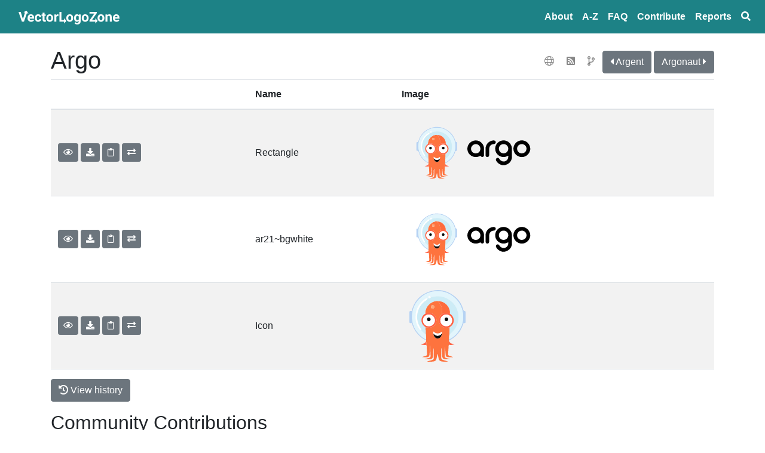

--- FILE ---
content_type: text/html; charset=utf-8
request_url: https://www.vectorlogo.zone/logos/argoprojio/
body_size: 5029
content:
<!DOCTYPE html>
<html lang="en">
<head>
	<meta charset="utf-8">
	<title>Argo SVG Vector Logos - Vector Logo Zone</title>
	<meta name="viewport" content="width=device-width, initial-scale=1.0">
	<!--<link href="/css/bootstrap.css" rel="stylesheet" type="text/css" />-->
	<link rel="stylesheet" href="/css/bootstrap.min.css" />
	<link href="/css/fontawesome-all.min.css" rel="stylesheet" type="text/css" />
	<meta name="theme-color" content="#2c3e50" />
	<noscript>
		<style>
			.scriptonly {
				display: none !important;
			}
		</style>
	</noscript>
	<style>

	/* faded border around logos in lists */
	.logo-container img {
		box-shadow: 0 0 5px #1d1d1d;
		border: solid #ccc 1px;
		margin: 6px;
	}

	.card-footer {
		background-color: inherit;
		border-top: 0;
	}

	.navbar-brand {
		font-weight: bold;
	}

	.nav-link {
		font-weight: bold;
	}
	.navbar-dark .navbar-nav .nav-link {
		color: white;
	}

	.navbar-logo { height:31px;margin-top:-8px;padding-top:8px;padding-right:8px; }

	h1 {
		margin-top: 21px;
	}

	/* optional padding on visual inventory */
	.padded { padding: 5px; }
	.maxsize { max-width: 120px; max-height: 120px; }
	.ar21 { height: 60px; width: 120px; }

	/* hide outline on a clicked tab */
	.nav-tabs > li.active > a, .nav-tabs > li.active > a:hover, .nav-tabs > li.active > a:focus {
		outline: 0;
	}

	/* external nav links on logo pages */
	.icon-link {
	color: #888;
	margin-top: 10px;
	margin-right: 5px;
	padding: 8px;
	}

	/* shareing buttons on logo pages */
	.sharelogo {
		margin: 6px;
		width: 32px;
	}

	/* search buttons */
	.searchlogo {
		margin: 6px;
		width: 32px;
	}

	/* seems like a Bootstrap bug (or incompatibility with FontAwesome) */
	.carousel-control { padding-top: 25%; }

	/* bootswatch ugliness */
	.alert-info a { color: white; text-decoration: underline; }

	/* share buttons need plain backgrounds */
	.btn-share {
	background-color: #fff;
	border-color: #ccc;
	border-width: 1px;
	padding: 4px 4px 0 4px;
	margin-left: 5px;
	}
	.preview-color {
		height: 30px;
		width: 45px;
		display: inline-block;
		border: 1px solid #a2a2a2;
		border-radius: 4px;
		vertical-align: middle;
		margin-left: 10px;
	}

	.social-footer {
		margin-left: 8px;
		margin-right: 8px;
		vertical-align:middle;
		width:20px;
	}
	.copy2tip { display: none; }

	a {
		/* WAVE doesn't like bootstrap default #007bff */
		color: #003bbf;
	}


	</style>
	<script src="/js/jquery-3.3.1.min.js"></script>
	<script src="/js/popper.min.js"></script>
	<script src="/js/bootstrap.min.js"></script>
	<script src="https://cdnjs.cloudflare.com/ajax/libs/clipboard.js/2.0.0/clipboard.min.js"></script>
	<script>
		$(document).ready(function() {
			if (ClipboardJS.isSupported()) {
				var clipboard = new ClipboardJS('.copy2cb');
				clipboard.on('success', function (e) {
					console.info('Trigger:', e.trigger);
					var tip = $(e.trigger).next().children().first();
					tip.show();
					window.setTimeout(function() { tip.hide(); }, 1000);
					e.clearSelection();
				});
			} else {
				$(".copy2cb").hide();
			}
		});
	</script>
	<link rel="next" href="../argentxyz/index.html" />
	<link rel="next" href="../argonautdev/index.html" />
	<link rel="canonical" href="https://www.vectorlogo.zone/logos/argoprojio/index.html" />
	<meta property="description" content="Vector logos for Argo in uniform sizes and layouts in the standard SVG file format" />
	<meta property="og:type" content="article" />
	<meta property="og:title" content="Argo SVG Vector Logos" />
	<meta property="og:description" content="Vector logos for Argo in uniform sizes and layouts in the standard SVG file format" />
	<meta property="og:image" content="https://www.vectorlogo.zone/logos/argoprojio/argoprojio-ar21.png" />
	<meta property="og:site_name" content="VectorLogoZone" />
	<meta name="twitter:card" content="summary_large_image" />
	<meta name="twitter:title" content="Argo SVG Vector Logos" />
	<meta name="twitter:description" content="Vector logos for Argo in uniform sizes and layouts in the standard SVG file format" />
	<meta name="twitter:image" content="https://www.vectorlogo.zone/logos/argoprojio/argoprojio-ar21.png" />
	<script type="application/ld+json">
	{
	  "@context": "http://schema.org",
	  "@type": "ImageObject",
	  "contentUrl": "https://www.vectorlogo.zone/logos/argoprojio/argoprojio-ar21.svg",
	  "description": "Vector (SVG) logo for Argo",
	  "name": "Argo SVG Logo"
	}
	</script><meta name="referrer" content="unsafe-url" />


</head>
<body>
<nav class="navbar navbar-expand-sm navbar-dark navbar-static-top d-print-none" style="background-color:#1d8286;">
    <div class="container-fluid">
        <a class="navbar-brand" href="/" title="Vector Logo Zone"><img src="/images/about/vlzlogo-white.svg" alt="Vector Logo Zone Logo" class="navbar-logo" /></a>
        <button class="navbar-toggler" type="button" data-toggle="collapse" data-target="#navbarSupportedContent" aria-controls="navbarSupportedContent" aria-expanded="false" aria-label="Toggle navigation">
            <span class="navbar-toggler-icon"></span>
        </button>
    </div>
    <div class="navbar-collapse collapse navbar-right" id="navbarSupportedContent">
        <ul class="navbar-nav mr-auto">
            <li class="nav-item"><a class="nav-link" href="/about.html">About</a></li>
            <li class="nav-item"><a class="nav-link" href="/logos/index.html">A&#8209;Z</a></li>
            <li class="nav-item"><a class="nav-link" href="/support/index.html">FAQ</a></li>
            <li class="nav-item"><a class="nav-link" href="https://github.com/VectorLogoZone/vectorlogozone/blob/main/CONTRIBUTING.md">Contribute</a></li>
            <li class="nav-item"><a class="nav-link" href="/report/index.html">Reports</a></li>
            <li class="nav-item"><a class="nav-link" href="/index.html" title="Search"><svg alt="search" style="width: 1em; height: 1em; vertical-align:-.125em;" aria-hidden="true" data-prefix="fas" data-icon="search" role="img" xmlns="http://www.w3.org/2000/svg" viewBox="0 0 512 512" data-fa-i2svg=""><path fill="currentColor" d="M505 442.7L405.3 343c-4.5-4.5-10.6-7-17-7H372c27.6-35.3 44-79.7 44-128C416 93.1 322.9 0 208 0S0 93.1 0 208s93.1 208 208 208c48.3 0 92.7-16.4 128-44v16.3c0 6.4 2.5 12.5 7 17l99.7 99.7c9.4 9.4 24.6 9.4 33.9 0l28.3-28.3c9.4-9.4 9.4-24.6.1-34zM208 336c-70.7 0-128-57.2-128-128 0-70.7 57.2-128 128-128 70.7 0 128 57.2 128 128 0 70.7-57.2 128-128 128z"></path></svg><span class="d-none">Search</span></a></li>
        </ul>
    </div><!--/.navbar-collapse -->
</nav>

	<div class="container">
		<div class="row">
			<div class="col"><div class="float-right icon-link-header" style="padding-top:20px;"><a title="Website" href="https://argoproj.github.io/?utm_source=vectorlogozone&utm_medium=referrer"><i class="fal fa-globe icon-link"></i></a><a title="blog" href="https://blog.argoproj.io/?utm_source=vectorlogozone&utm_medium=referrer"><i class="fas fa-rss-square icon-link"></i></i></a><a title="codehost" href="https://github.com/argoproj/argo?utm_source=vectorlogozone&utm_medium=referrer"><i class="far fa-code-branch icon-link"></i></i></a><a class="btn btn-secondary btn-xs" href="/logos/argentxyz/index.html" title="Argent Logos"><i class="fa fa-caret-left"></i><span class="d-none d-md-inline"> Argent</span></a>&nbsp;<a class="btn btn-secondary btn-xs" href="/logos/argonautdev/index.html" title="Argonaut Logos"><span class="d-none d-md-inline">Argonaut </span><i class="fa fa-caret-right"></i></a></div>
				<h1>Argo</h1>
				

			</div><!--/col-->
		</div><!--/row--><div class="row"><div class="col">
<table class="table table-striped border-bottom">
	<thead>
		<tr>
			<th class="d-none d-md-table-cell">&nbsp;</th>
			<th class="d-none d-sm-table-cell">Name</th>
			<th>Image</th>
		</tr>
	</thead>
	<tbody>

		<tr>
			<td class="d-none d-md-table-cell" style="white-space:nowrap;vertical-align:middle;">
				<a class="btn btn-secondary btn-sm" href="https://svg-viewer.fileformat.info/view.html?url=https://www.vectorlogo.zone/logos/argoprojio/argoprojio-ar21.svg&amp;zoom=max&amp;backUrl=https://www.vectorlogo.zone/logos/argoprojio/index.html&amp;backText=Return+to+VectorLogoZone" title="preview" rel="nofollow"><i class="far fa-eye"></i></a>
				<a class="btn btn-secondary btn-sm" download="argoprojio-ar21.svg" href="argoprojio-ar21.svg" title="Download"><i class="fa fa-download"></i></a>
				<button class="btn btn-secondary btn-sm copy2cb" data-clipboard-text="https://www.vectorlogo.zone/logos/argoprojio/argoprojio-ar21.svg" href="#" title="Copy URL to Clipboard" rel="nofollow"><i class="far fa-clipboard"></i></button>
				<div style="position:relative;display:inline-block;"><button class="btn btn-primary btn-sm copy2tip" style="position:absolute;left:0;right:0;">Copied to Clipboard</button>
				<a class="btn btn-secondary btn-sm" href="/util/convert_to_png.html?svg=/logos/argoprojio/argoprojio-ar21.svg" title="Convert to PNG" rel="nofollow"><i class="fa fa-exchange"></i></a>
				</div>
			</td>
			<td class="d-none d-sm-table-cell" style="white-space:nowrap;vertical-align:middle;">
				
					Rectangle
					
					
					
				
			
				
			
				
			
				
			
				
			
				
			
				
			
				
			
				
			
			
			
			
			</td>
			<td><a href="https://svg-viewer.fileformat.info/view.html?url=https://www.vectorlogo.zone/logos/argoprojio/argoprojio-ar21.svg&amp;zoom=max&amp;backUrl=https://www.vectorlogo.zone/logos/argoprojio/index.html&amp;backText=Return+to+VectorLogoZone" rel="nofollow"><img alt="Vector (.svg) logo for Argo: Rectangle" src="argoprojio-ar21.svg" style="height:120px;" /></a></td>
		</tr>

		<tr>
			<td class="d-none d-md-table-cell" style="white-space:nowrap;vertical-align:middle;">
				<a class="btn btn-secondary btn-sm" href="https://svg-viewer.fileformat.info/view.html?url=https://www.vectorlogo.zone/logos/argoprojio/argoprojio-ar21~bgwhite.svg&amp;zoom=max&amp;backUrl=https://www.vectorlogo.zone/logos/argoprojio/index.html&amp;backText=Return+to+VectorLogoZone" title="preview" rel="nofollow"><i class="far fa-eye"></i></a>
				<a class="btn btn-secondary btn-sm" download="argoprojio-ar21~bgwhite.svg" href="argoprojio-ar21~bgwhite.svg" title="Download"><i class="fa fa-download"></i></a>
				<button class="btn btn-secondary btn-sm copy2cb" data-clipboard-text="https://www.vectorlogo.zone/logos/argoprojio/argoprojio-ar21~bgwhite.svg" href="#" title="Copy URL to Clipboard" rel="nofollow"><i class="far fa-clipboard"></i></button>
				<div style="position:relative;display:inline-block;"><button class="btn btn-primary btn-sm copy2tip" style="position:absolute;left:0;right:0;">Copied to Clipboard</button>
				<a class="btn btn-secondary btn-sm" href="/util/convert_to_png.html?svg=/logos/argoprojio/argoprojio-ar21~bgwhite.svg" title="Convert to PNG" rel="nofollow"><i class="fa fa-exchange"></i></a>
				</div>
			</td>
			<td class="d-none d-sm-table-cell" style="white-space:nowrap;vertical-align:middle;">
				
			
				
			
				
			
				
			
				
			
				
			
				
			
				
			
				
			
			
				ar21~bgwhite
			
			
			
			</td>
			<td><a href="https://svg-viewer.fileformat.info/view.html?url=https://www.vectorlogo.zone/logos/argoprojio/argoprojio-ar21~bgwhite.svg&amp;zoom=max&amp;backUrl=https://www.vectorlogo.zone/logos/argoprojio/index.html&amp;backText=Return+to+VectorLogoZone" rel="nofollow"><img alt="Alternate image for Argo" src="argoprojio-ar21~bgwhite.svg" style="height:120px;" /></a></td>
		</tr>

		<tr>
			<td class="d-none d-md-table-cell" style="white-space:nowrap;vertical-align:middle;">
				<a class="btn btn-secondary btn-sm" href="https://svg-viewer.fileformat.info/view.html?url=https://www.vectorlogo.zone/logos/argoprojio/argoprojio-icon.svg&amp;zoom=max&amp;backUrl=https://www.vectorlogo.zone/logos/argoprojio/index.html&amp;backText=Return+to+VectorLogoZone" title="preview" rel="nofollow"><i class="far fa-eye"></i></a>
				<a class="btn btn-secondary btn-sm" download="argoprojio-icon.svg" href="argoprojio-icon.svg" title="Download"><i class="fa fa-download"></i></a>
				<button class="btn btn-secondary btn-sm copy2cb" data-clipboard-text="https://www.vectorlogo.zone/logos/argoprojio/argoprojio-icon.svg" href="#" title="Copy URL to Clipboard" rel="nofollow"><i class="far fa-clipboard"></i></button>
				<div style="position:relative;display:inline-block;"><button class="btn btn-primary btn-sm copy2tip" style="position:absolute;left:0;right:0;">Copied to Clipboard</button>
				<a class="btn btn-secondary btn-sm" href="/util/convert_to_png.html?svg=/logos/argoprojio/argoprojio-icon.svg" title="Convert to PNG" rel="nofollow"><i class="fa fa-exchange"></i></a>
				</div>
			</td>
			<td class="d-none d-sm-table-cell" style="white-space:nowrap;vertical-align:middle;">
				
			
				
					Icon
					
					
					
				
			
				
			
				
			
				
			
				
			
				
			
				
			
				
			
			
			
			
			</td>
			<td><a href="https://svg-viewer.fileformat.info/view.html?url=https://www.vectorlogo.zone/logos/argoprojio/argoprojio-icon.svg&amp;zoom=max&amp;backUrl=https://www.vectorlogo.zone/logos/argoprojio/index.html&amp;backText=Return+to+VectorLogoZone" rel="nofollow"><img alt="Vector (.svg) logo for Argo: Icon" src="argoprojio-icon.svg" style="height:120px;" /></a></td>
		</tr>

	</tbody>
</table>
<p>
	<a class="btn btn-secondary" href="https://github.com/VectorLogoZone/vectorlogozone/commits/main/www/logos/argoprojio">
		<i class="fa fa-history"></i>
		View history
	</a>
</p>
</div></div>
<div class="row">
			<div class="col-md-10 col-md-offset-1">
				<h2 class="scriptonly" id="uploadheader">Community Contributions</h2>
<div class="logo-container scriptonly" id="uploadresults">
    <img alt="loading..." src="/images/spinner.svg" style="height:64px;box-shadow:none;border:0;" class="align-content-center" />
</div>
<p class="scriptonly" id="uploadbutton"><a class="btn btn-outline-primary" href="https://upload.vectorlogo.zone/logos/argoprojio/index.html">Contribute a logo!</a></p>
<script>
    $(document).ready(function () {
        if (navigator && navigator.userAgent && navigator.userAgent.toUpperCase().indexOf('GOOGLEBOT') >= 0) {
            $("#uploadheader").remove();
            $("#uploadresults").remove();
            $("#uploadbutton").remove();
            return;
        } else {
            console.log(navigator.userAgent);
        }
        $.ajax({
            dataType: "jsonp",
            error: function (xhr, status, err) {
                var content = $("#uploadresults").empty();
                content.append($("<div>").addClass("alert").addClass("alert-danger").text(err));
                console.error("ERROR: " + status, err);
            },
            method: "GET",
            success: function (data, status, xhr) {
                console.log("data=" + JSON.stringify(data));
                var content = $("#uploadresults").empty();
                if (!data.success) {
                    content.append($("<div>").addClass("alert").addClass("alert-warning").text(data.message));
                }
                else {
                    for (var image of data.images) {
                        console.log(image);
                        content.append($("<a>").attr("href", image.url).append($("<img>").attr("src", image.src || image.image).css("max-width", "270px").css("height", "90px")));
                    }
                }
            },
            timeout: 15000,
            url: "https://upload.vectorlogo.zone/logos/argoprojio/pending.json"
        });
    });
</script>

			</div>
		</div>
		<div class="row">
			<div class="col-md-10 col-md-offset-1">
				<p>Find alternatives:
    <a href="https://logosear.ch/search.html?q=Argo"
       title="Search on Logo Search"><img alt="Logo Search logo" class="searchlogo" src="https://logosear.ch/favicon.svg" /></a>
    <a href="https://commons.wikimedia.org/w/index.php?search=Argo+filemime%3Asvg"
       title="Search on Wikimedia Commons"><img alt="Wikipedia logo" class="searchlogo" src="https://www.vectorlogo.zone/logos/wikipedia/wikipedia-tile.svg" /></a>
    <a href="https://www.google.com/search?tbm=isch&tbs=ift:svg&q=Argo"
       rel="nofollow"
       title="Search with Google Image Search"><img alt="Google logo" class="searchlogo" src="https://www.vectorlogo.zone/logos/google/google-tile.svg" /></a>
</p>

			</div>
		</div><div class="row">
			<div class="col-md-10 col-md-offset-1">
				<p>Share: 
    <a href="https://simpleshare.dev/go?site=facebook&amp;url=https%3A%2F%2Fwww.vectorlogo.zone%2Flogos%2Fargoprojio%2Findex.html&amp;text=Argo+Logo&amp;ga=UA-328425-25"
       rel="nofollow" title="share on facebook" c
    ><img alt="share on facebook" class="sharelogo" src="/logos/facebook/facebook-tile.svg" /></a>

    <a href="https://simpleshare.dev/go?site=twitter&amp;url=https%3A%2F%2Fwww.vectorlogo.zone%2Flogos%2Fargoprojio%2Findex.html&amp;text=Argo+Logo&amp;ga=UA-328425-25"
       rel="nofollow" title="share on twitter" c
    ><img alt="share on twitter" class="sharelogo" src="/logos/twitter/twitter-tile.svg" /></a>

    <a href="https://simpleshare.dev/go?site=pinterest&amp;url=https%3A%2F%2Fwww.vectorlogo.zone%2Flogos%2Fargoprojio%2Findex.html&amp;text=Argo+Logo&amp;ga=UA-328425-25"
       rel="nofollow" title="share on pinterest" c
    ><img alt="share on pinterest" class="sharelogo" src="/logos/pinterest/pinterest-tile.svg" /></a>

    <a href="https://simpleshare.dev/go?site=tumblr&amp;url=https%3A%2F%2Fwww.vectorlogo.zone%2Flogos%2Fargoprojio%2Findex.html&amp;text=Argo+Logo&amp;ga=UA-328425-25"
       rel="nofollow" title="share on tumblr" c
    ><img alt="share on tumblr" class="sharelogo" src="/logos/tumblr/tumblr-tile.svg" /></a>

    <a href="https://simpleshare.dev/go?site=reddit&amp;url=https%3A%2F%2Fwww.vectorlogo.zone%2Flogos%2Fargoprojio%2Findex.html&amp;text=Argo+Logo&amp;ga=UA-328425-25"
       rel="nofollow" title="share on reddit" c
    ><img alt="share on reddit" class="sharelogo" src="/logos/reddit/reddit-tile.svg" /></a>

</p>



			</div>
		</div><div class="row">
			<div class="col-md-10 col-md-offset-1">
				<script async src="//pagead2.googlesyndication.com/pagead/js/adsbygoogle.js"></script>
<!-- Responsive for VectorLogoZone -->
<ins class="adsbygoogle"
     style="display:block"
     data-ad-client="ca-pub-6975096118196151"
     data-ad-slot="1537213079"
     data-ad-format="auto"></ins>
<script>
    (adsbygoogle = window.adsbygoogle || []).push({});
</script>

			</div>
		</div><hr/><footer class="d-print-none">
	<p class="small text-muted text-center">
        Follow:
        <a href="https://logo-of-the-day.vectorlogo.zone/" title="Logo of the day"><img alt="Logo of the day" src="https://logo-of-the-day.vectorlogo.zone/favicon.svg" class="social-footer"/></a>
        <a href="https://www.github.com/VectorLogoZone/vectorlogozone" title="Fork VectorLogoZone on Github"><img alt="Github" src="/logos/github/github-tile.svg" class="social-footer"/></a>
        | <a href="https://validator.w3.org/check/referer">Validate HTML</a>
    </p>
</footer>
</div><!--/container--><!-- Google Analytics -->
<script>
    var dnt = navigator.doNotTrack || window.doNotTrack || navigator.msDoNotTrack;
    if (dnt != "1" && dnt != "yes") {
        (function(i,s,o,g,r,a,m){i['GoogleAnalyticsObject']=r;i[r]=i[r]||function(){
                (i[r].q=i[r].q||[]).push(arguments)},i[r].l=1*new Date();a=s.createElement(o),
            m=s.getElementsByTagName(o)[0];a.async=1;a.src=g;m.parentNode.insertBefore(a,m)
        })(window,document,'script','//www.google-analytics.com/analytics.js','ga');
        ga('create', 'UA-328425-25', 'auto');
        ga('set', 'anonymizeIp', true);
        ga('send', 'pageview');
    } else {
        console.debug("Respecting Do-Not-Track, not loading analytics. See https://www.paulfurley.com/google-analytics-dnt/");
    }
</script>
<!-- End Google Analytics --><!-- Cloudflare Pages Analytics --><script defer src='https://static.cloudflareinsights.com/beacon.min.js' data-cf-beacon='{"token": "0c2ef1f682f04b178b0587c07d7a92ab"}'></script><!-- Cloudflare Pages Analytics --><script defer src="https://static.cloudflareinsights.com/beacon.min.js/vcd15cbe7772f49c399c6a5babf22c1241717689176015" integrity="sha512-ZpsOmlRQV6y907TI0dKBHq9Md29nnaEIPlkf84rnaERnq6zvWvPUqr2ft8M1aS28oN72PdrCzSjY4U6VaAw1EQ==" data-cf-beacon='{"version":"2024.11.0","token":"63b0cd4b2ab74106b37ab0ad4c72c397","r":1,"server_timing":{"name":{"cfCacheStatus":true,"cfEdge":true,"cfExtPri":true,"cfL4":true,"cfOrigin":true,"cfSpeedBrain":true},"location_startswith":null}}' crossorigin="anonymous"></script>
</body>
</html>


--- FILE ---
content_type: text/html; charset=utf-8
request_url: https://www.google.com/recaptcha/api2/aframe
body_size: 265
content:
<!DOCTYPE HTML><html><head><meta http-equiv="content-type" content="text/html; charset=UTF-8"></head><body><script nonce="ttl3apNFn_P6Q0e3lPVR7A">/** Anti-fraud and anti-abuse applications only. See google.com/recaptcha */ try{var clients={'sodar':'https://pagead2.googlesyndication.com/pagead/sodar?'};window.addEventListener("message",function(a){try{if(a.source===window.parent){var b=JSON.parse(a.data);var c=clients[b['id']];if(c){var d=document.createElement('img');d.src=c+b['params']+'&rc='+(localStorage.getItem("rc::a")?sessionStorage.getItem("rc::b"):"");window.document.body.appendChild(d);sessionStorage.setItem("rc::e",parseInt(sessionStorage.getItem("rc::e")||0)+1);localStorage.setItem("rc::h",'1769013821950');}}}catch(b){}});window.parent.postMessage("_grecaptcha_ready", "*");}catch(b){}</script></body></html>

--- FILE ---
content_type: image/svg+xml
request_url: https://www.vectorlogo.zone/images/spinner.svg
body_size: -59
content:
<svg xmlns="http://www.w3.org/2000/svg" id="svg-zone-spinner" viewBox="0 0 50 50" width="100%" height="100%">
	<g stroke="black" stroke-width="2" stroke-linecap="round">
		<path opacity=".3" d="M29 18.071797 L33, 11.143594"/>
		<path opacity=".3"  d="M31.928203 21 L38.856406 17" />
		<path opacity=".3" d="M25 33 L25 41" />
		<path opacity=".3" d="M31.928203 29 L38.856406 33, "/>
		<path opacity=".3"  d="M29 31.928203 L33, 38.856406"/>
		<path opacity=".3" d="M33 25 L41 25" />
		<path opacity=".3"  d="M21 31.928203 L17, 38.856406"/>
		<path opacity=".44"  d="M18.071797 29 L11.143594 33" />
		<path opacity=".65" d="M17 25 L9 25" />
		<path opacity=".86"  d="M18.071797 21 L11.143594 17, "/>
		<path opacity=".93"  d="M21 18.071797 L17, 11.143594"/>
		<path opacity="1.0" d="M25 17 L25 9" />
		<animateTransform attributeType="xml"
						  attributeName="transform"
						  type="rotate"
						  values="0 25 25; 30 25 25; 60 25 25; 90 25 25; 120 25 25; 150 25 25; 180 25 25; 210 25 25; 240 25 25; 270 25 25; 300 25 25; 330 25 25"
						  calcMode="discrete"
						  dur="1.0s"
						  repeatCount="indefinite"/>
	</g>
</svg>


--- FILE ---
content_type: image/svg+xml
request_url: https://www.vectorlogo.zone/logos/github/github-tile.svg
body_size: -94
content:
<svg xmlns="http://www.w3.org/2000/svg" height="512" width="512"><rect width="512" height="512" fill="#171515" rx="15%"/><path fill="#fff" d="M119 255c17 30 49 48 102 53-8 6-17 17-18 30-10 6-29 8-44 3-21-7-29-48-61-42-7 1-6 6 0 10 10 6 21 16 26 30 12 31 37 39 77 33v45c0 14-20 18-20 25 0 3 7 3 12 3 10 0 32-9 32-23 0-12 0-52 1-59 0-15 8-20 8-20s1 82-2 92c-4 13-10 11-10 17 0 9 26 2 35-17 7-15 4-95 3-94h7s0 37 1 53c0 17-1 39 9 50 7 7 29 19 29 8 0-6-12-12-12-29v-79c10 0 8 26 8 26l1 48s-2 18 19 25c8 3 24 3 25-1s-20-11-20-25v-49c0-36-5-49-22-60 53-5 86-18 102-53 10-20 12-44 12-62 0-50-24-67-29-76 7-38-1-55-5-60-14-5-48 12-66 24-30-9-94-8-118 2-44-31-67-26-67-26s-15 27-4 66c-15 18-25 31-26 65 0 27 3 44 15 67z"/></svg>

--- FILE ---
content_type: image/svg+xml
request_url: https://www.vectorlogo.zone/logos/argoprojio/argoprojio-ar21.svg
body_size: 4040
content:
<svg xmlns="http://www.w3.org/2000/svg" viewBox="9.28 -8.28 120 60" width="120" height="60"><path d="M96.342 11.566c-3.05-.754-6.154.495-7.76 3.118-1.585 2.6-1.278 5.98.74 8.225 2.138 2.378 5.37 3.03 8.273 1.677.28-.13.514-.418.88-.293.077 1.494-.12 2.316-.76 3.15-1.744 2.282-4.963 2.047-6.6-.485-.644-.994-1.38-1.263-2.2-.807-.87.485-1.033 1.34-.432 2.383.86 1.5 2.123 2.522 3.733 3.132l.677.27c.495.192 2.018.24 2.724.1.432-.077.6-.173.898-.255 2.94-.88 5-3.47 5.073-6.538l-.005-7.192a6.97 6.97 0 0 0-5.241-6.495zm-5.717 6.75c-.005-2.152 1.782-3.915 3.963-3.906 2.138.01 3.886 1.72 3.92 3.834.034 2.157-1.734 3.954-3.9 3.968-2.186.01-3.973-1.74-3.983-3.896zm25.9-2.07c-1.057-3.267-4.3-5.342-7.638-4.852-3.464.5-6.015 3.372-6.077 6.817-.058 3.377 2.373 6.308 5.78 6.96 3.3.634 6.678-1.312 7.85-4.506.115-.322.394-1 .428-1.494.048-.77.038-1.456-.086-2.032-.096-.418-.163-.605-.255-.894zm-6.73 5.967c-2.138-.01-3.882-1.72-3.92-3.843-.038-2.157 1.73-3.944 3.915-3.954s3.983 1.74 3.983 3.896-1.787 3.906-3.978 3.9zm-31.737-5.4c-.918-4.055-4.886-6.34-8.815-5.112-3.95 1.24-5.995 5.525-4.44 9.305 1.504 3.66 6.058 5.337 9.647 3.545.423-.2.74-.52 1.148.115.36.557 1 .74 1.672.466.663-.27.95-.773.946-1.47v-3.238c-.062-1.038.13-2.34-.16-3.613zm-6.788 5.4c-2.24-.03-3.997-1.773-3.935-3.9.058-2.114 1.902-3.886 4.03-3.877 2.143.01 3.843 1.806 3.814 4.026-.024 2.186-1.686 3.78-3.9 3.752z"/><path d="M88.022 12.762c-.077-1.004-.922-1.518-2.234-1.374-3.147.35-5.597 2.6-6.197 5.717-.23 1.2-.053 2.426-.106 3.435v2.854c.01 1.215.548 1.888 1.508 1.898s1.547-.668 1.56-1.864l.01-5.078c.03-2.114 1.494-3.795 3.584-3.882 1.24-.053 1.936-.874 1.874-1.705z" fill="#010101"/><g fill="#fefefe"><path d="M36.3 35.195c.004 0 .007.01.007.034l.01.466.07-.362c-.02-.228-.198-.112-.1-.138z"/><path d="M46.078 22.44z"/><path d="M39.912 6.78z"/></g><path d="M45.153 38.228l.1-1.626c.15-1.182.007-2.4.317-3.558.153-.604-.336-1.313.3-1.843l-.157-.515c-.175-.3-.086-.574.02-.858-.01-1.037 0-2.074.186-3.1l.172-4.278c-3.062 1.388-5.934-.57-6.423-2.92-.32-1.544-.15-3.003 1.056-4.18.2-.198.373-.425.56-.642.492-2.95.15-5.658-2.372-7.77.377-.216.716-.093 1.022-.15-3.092-.78-6.844 1.335-8.086 4.565-.373.97-.574 1.97-.5 3 3.066-1.42 5.815.276 6.572 2.86.787 2.7-1.3 5.535-4.095 5.576-.813.01-1.585-.123-2.354-.35l.172 4.454c.108.974.224 1.943.175 2.924l.022.694-.022.463c.228.932.276 1.9.347 2.846a.53.53 0 0 1-.015-.075l.015.075.235 4.87c.048.67-.194 1.007-.813 1.18l-2.175.683c.97.134 1.925.15 2.88.127 1.033-.022 1.503-.48 1.604-1.507l.18-1.958.2-3.55h.145v3.376l.06 1.537c.15 2.383.22 2.368-2.156 2.85-.056.01-.104.045-.157.067l.425.283c.045.01.082.03.104.07h1.697c1.018-.097 1.5-.642 1.574-1.652l.168-1.947c-.1-.862.04-1.708.2-2.555l-.01-.466c0-.022-.007-.037-.007-.034-.108.026.07-.1.1.138l.06-.302v3.9l.034 1.373c.02 1.66-.086 1.8-1.667 2.283l-1.324.354c-.313.108-.712.048-1.007.418 1.287-.048 2.492.097 3.7-.097 1.238-.2 1.73-.7 1.984-1.9.186-.888.265-1.802.604-2.7.048.097.086.142.097.194l.507 2.52c.23 1.175.7 1.675 1.902 1.884 1.235.213 2.484.067 3.763.097-.183-.313-.47-.26-.7-.328l-2.383-.697c-.567-.198-.974-.56-.966-1.257l.007-5.73h.23l.242 3.588c.145 2.768.474 3.07 3.252 2.917.157-.26.54-.056.686-.336-.668-.004-1.25-.325-1.86-.53-.343-.116-.537-.425-.53-.806l.22-5.886.414 4.927c.06.768.407 1.37 1.212 1.42 1.1.075 2.182.02 3.275.02-.578-.3-1.17-.463-1.76-.65-1.335-.43-1.328-.433-1.205-1.8zm-8.4-27.985a1 1 0 0 1-.992.992c-.586.01-1.026-.325-1.037-1.085.063-.552.373-.93 1.03-.944.697-.01 1 .46 1 1.037zm4.483 16.315c.004 1.5-1.153 2.827-2.473 2.824-1.246-.004-2.518-1.473-2.473-2.86l-.23-1.4c.9.608 1.64 1.23 2.645 1.253 1.026.02 1.83-.507 2.67-1.123.18.492-.272.877-.138 1.305z" fill="#fe733e"/><path d="M31.8 29.824l-.216-.086c-1.022-.418-1.906-1.06-2.727-1.772-2.962-2.56-4.916-5.763-5.4-9.65-.537-4.416.45-8.493 3.398-11.995C29.543 3.13 32.97 1.268 37.063.84c4.547-.474 8.63.798 12.07 3.94 2.868 2.618 4.543 5.863 4.972 9.68.366 3.25-.22 6.4-1.9 9.243-1.518 2.592-3.54 4.696-6.274 6.028l-.224.108c-.104.283-.198.567-.02.858.063-.056.12-.127.194-.168 4.13-2.186 6.994-5.434 8.333-9.955.116-.384.295-.574.724-.53.582.06.74-.328.74-.813l.004-5.58c0-.4-.097-.84-.5-.884-.76-.1-.854-.645-1.007-1.186-.895-3.148-2.618-5.766-5.177-7.777-5.26-4.13-11.033-4.875-17.1-2.085-4.502 2.07-7.37 5.662-8.668 10.47-.082.298-.045.653-.552.548-.724-.15-.996.276-1 .918l-.004 5.58c0 .62.313.947.9.802.548-.134.68.138.8.556a14.72 14.72 0 0 0 2.39 4.9c1.604 2.175 3.558 3.92 6.042 5.032l-.026-.697z" fill="#b5d2f3"/><path d="M31.792 30.98c-.552 1.548-2.022 1.5-3.27 1.9.94.242 1.895.522 2.835.362.56-.097.668.104.75.436l.02.078.015.075c-.07-.96-.12-1.913-.347-2.85z" fill="#fe684b"/><path d="M45.56 33.047c1.194.54 2.32-.004 3.473-.16-1.126-.477-2.585-.23-3.178-1.682-.63.53-.142 1.238-.295 1.843z" fill="#fe6446"/><path d="M36.44 35.03l-.06.302-.07.362c-.16.847-.3 1.693-.2 2.555.28.145.075.53.332.686V35.03z" fill="#fed6c8"/><path d="M34.25 33.666l-.2 3.55.347-.175v-3.376h-.145z" fill="#feebe3"/><path d="M30.744 41.85h1.925l-.104-.07-.425-.283c-.42-.022-.817.07-1.395.354z" fill="#fe9166"/><path d="M44.7 41.85h1.872c-.38-.22-.753-.407-1.186-.336-.145.283-.533.075-.686.336z" fill="#fe8f64"/><path d="M45.944 29.723c2.734-1.328 4.752-3.432 6.274-6.028 1.67-2.853 2.257-5.994 1.9-9.243-.43-3.82-2.1-7.064-4.972-9.68-3.44-3.135-7.523-4.4-12.07-3.932-4.088.425-7.52 2.3-10.2 5.483-2.95 3.502-3.935 7.58-3.398 11.995.474 3.9 2.428 7.1 5.4 9.65.824.712 1.708 1.358 2.727 1.772a3.47 3.47 0 0 0 .216.086c.048-.98-.067-1.95-.175-2.924l-.224-.16c-.757-.548-1.406-1.223-2.06-1.887-.198-.2-.444-.373-.444-.7-.44.317-.757.097-1.015-.254-1.432-1.954-2.298-4.122-2.413-6.56-.104-2.156.1-4.252.996-6.27C27.62 8.5 29.4 6.55 31.77 5.096c.403-.246.634-.026.914.157.272-.026.515-.12.7-.343l-.034-.078c-.24-.504-.25-1.074.325-1.208s.906.332.9.94c4.315-1.417 8.33-.843 11.95 1.92 2.708 2.066 4.26 4.838 4.733 8.217.612 4.345-.858 7.948-3.887 10.996a5.19 5.19 0 0 1-1.216.925 6.83 6.83 0 0 1-.235.116c-.186 1.026-.198 2.063-.186 3.1l.216-.108z" fill="#e2f5fc"/><path d="M47.357 25.695c3.025-3.047 4.495-6.65 3.887-10.996-.474-3.383-2.025-6.154-4.733-8.217-3.622-2.764-7.64-3.335-11.95-1.92-.007.004-.015.01-.022.015-.34.216-.604.683-1.093.392-.03-.02-.056-.034-.086-.056-.175.224-.414.317-.7.343-.01.045-.026.086-.04.13-.3.87-1.238 1.097-1.86 1.62-1.7 1.414-2.943 3.107-3.68 5.158-1.186 3.305-.944 6.542.645 9.668.257.507.574.988.914 1.447.2.276.265.552.24.87 0 .336.246.51.444.712.656.664 1.302 1.34 2.06 1.887l.224.16-.172-4.454c-1.298-.85-2.245-1.932-2.4-3.543-.205-1.988.63-3.458 2.257-4.528.007-.004.015-.01.022-.015-.063-1.044.138-2.044.51-3 1.242-3.226 4.994-5.345 8.086-4.57 2.063.336 3.75 1.272 4.957 2.99.966 1.376 1.466 2.894 1.36 4.588 1.164.884 2.104 1.92 2.257 3.454.205 2.063-.675 3.57-2.4 4.62L45.9 26.74c.082-.037.16-.075.235-.116a5 5 0 0 0 1.223-.929z" fill="#cdecf6"/><path d="M42.333 14.2c1.28-.63 2.52-.3 3.756.116l.138.045c.104-1.697-.395-3.215-1.36-4.588-1.208-1.72-2.894-2.656-4.946-2.988-.317.06-.656-.067-1.033.15 2.52 2.1 2.868 4.82 2.372 7.77l1.074-.504z" fill="#fe6b3c"/><path d="M48.487 17.818c-.153-1.533-1.093-2.57-2.257-3.454l-.138-.045c-1.238-.407-2.477-.746-3.756-.116l-.84.4-.23.108-.56.642c-1.208 1.18-1.376 2.637-1.056 4.18.5 2.354 3.36 4.312 6.412 2.917 1.75-1.063 2.633-2.574 2.424-4.633zm-4.562 4.122a3.51 3.51 0 0 1-3.506-3.577c.02-1.958 1.62-3.5 3.592-3.495 1.984.015 3.502 1.578 3.487 3.584-.015 1.992-1.567 3.506-3.573 3.487z" fill="#fe6142"/><path d="M31.3 14.375c-1.626 1.07-2.462 2.54-2.257 4.528.164 1.6 1.112 2.693 2.402 3.54.776.23 1.544.366 2.36.354 2.783-.04 4.882-2.883 4.095-5.576-.757-2.585-3.5-4.282-6.572-2.86-.015.004-.022.01-.03.015zm2.223 7.564c-2.033.007-3.607-1.552-3.6-3.573.004-1.984 1.552-3.52 3.547-3.532 2.018-.01 3.63 1.578 3.622 3.562-.007 1.95-1.608 3.536-3.57 3.543z" fill="#fe6143"/><path d="M36.76 26.848c-.138-.138-.24-.325-.47-.328-.045 1.388 1.223 2.857 2.473 2.86 1.324.004 2.477-1.313 2.473-2.824-.5.257-.817.787-1.4.944-1.145.313-2.197.235-3.085-.653z" fill="#070909"/><path d="M41.374 25.25c-.84.615-1.64 1.14-2.67 1.123-1.007-.02-1.753-.645-2.645-1.253l.23 1.4c.23.007.332.2.47.328.884.888 1.94.966 3.085.653.574-.157.9-.683 1.4-.944-.134-.43.317-.813.138-1.305z" fill="#fdfcfb"/><path d="M35.753 9.2c-.66.01-.97.388-1.03.944.01.76.45 1.093 1.037 1.085a1 1 0 0 0 .992-.992c.01-.582-.302-1.052-1-1.037z" fill="#fea777"/><path d="M28.883 24.144c.026-.317-.037-.593-.24-.87-.336-.46-.656-.94-.914-1.447-1.6-3.126-1.835-6.363-.645-9.668.74-2.05 1.992-3.745 3.68-5.158.623-.522 1.552-.746 1.86-1.62l.04-.13c-.28-.183-.5-.403-.914-.157-2.38 1.455-4.15 3.413-5.304 5.975-.906 2.018-1.1 4.114-.996 6.27.12 2.436.98 4.606 2.413 6.56.257.35.578.57 1.015.254z" fill="#fdfefe"/><path d="M34.534 4.576c.007-.004.015-.01.022-.015-.007-.608-.332-1.078-.9-.94s-.563.7-.325 1.208l.034.078a.83.83 0 0 0 .086.056c.5.295.753-.175 1.093-.388z" fill="#fbfdfe"/><path d="M47.5 18.455c.015-2.003-1.503-3.566-3.487-3.584-1.977-.015-3.573 1.537-3.592 3.495-.02 1.984 1.526 3.558 3.506 3.577 2.007.015 3.558-1.5 3.573-3.487zm-3.398.388c-.67.01-1.063-.37-1.123-1.03-.056-.615.496-1.2 1.108-1.15.656.048 1.026.433 1.104 1.12-.1.612-.403 1.048-1.1 1.06zM33.46 14.837c-1.995.01-3.54 1.548-3.547 3.532-.004 2.022 1.567 3.58 3.6 3.573 1.962-.007 3.562-1.593 3.57-3.54.004-1.988-1.608-3.577-3.622-3.566zm.004 4.006c-.664.007-1.063-.373-1.115-1.04-.048-.615.507-1.186 1.123-1.134.65.056 1.03.433 1.1 1.12-.082.63-.425 1.048-1.097 1.056z" fill="#fefefe"/><path d="M44.086 16.665c-.612-.045-1.164.53-1.108 1.15.06.664.45 1.04 1.123 1.03.683-.01 1-.448 1.1-1.06-.078-.686-.448-1.07-1.104-1.12z" fill="#090b0b"/><path d="M33.47 16.67c-.615-.052-1.17.518-1.123 1.134.052.668.45 1.048 1.115 1.04s1.015-.425 1.097-1.056c-.063-.7-.444-1.067-1.1-1.12z" fill="#090c0c"/></svg>

--- FILE ---
content_type: image/svg+xml
request_url: https://www.vectorlogo.zone/logos/argoprojio/argoprojio-icon.svg
body_size: 3462
content:
<svg xmlns="http://www.w3.org/2000/svg" viewBox="9.28 -8.28 64 64" width="64" height="64"><g fill="#fefefe"><path d="M37.745 43.623c.005 0 .01.017.01.05l.017.7.105-.534c-.028-.336-.292-.165-.132-.204zM52.2 24.782c-.005.005-.017.005-.022.01.005.005.017.01.022.017-.005-.005 0-.017 0-.028z"/><path d="M43.094 1.654z"/></g><path d="M50.835 48.102l.132-2.402c.22-1.746.01-3.53.468-5.256.226-.892-.496-1.94.43-2.722l-.23-.76c-.26-.43-.127-.848.028-1.267-.017-1.532 0-3.063.275-4.578l.253-6.32c-.005-.005-.017-.01-.022-.017-4.5 2.066-8.743-.826-9.465-4.297-.474-2.28-.22-4.435 1.56-6.176.297-.292.55-.628.826-.948.727-4.36.2-8.36-3.504-11.476.556-.32 1.058-.138 1.5-.22-4.56-1.15-10.1 1.975-11.936 6.747-.55 1.432-.848 2.9-.755 4.446 4.53-2.1 8.6.408 9.707 4.226 1.162 3.972-1.934 8.176-6.05 8.236-1.2.017-2.34-.182-3.476-.518l.253 6.578c.16 1.438.33 2.87.26 4.32l.033 1.025-.033.683c.336 1.377.408 2.793.512 4.204a.78.78 0 0 1-.022-.11c.005.04.017.072.022.1l.347 7.195c.072.992-.286 1.487-1.2 1.74-1.08.303-2.143.667-3.212 1.008 1.432.198 2.843.22 4.253.187 1.526-.033 2.22-.7 2.37-2.226l.264-2.892.297-5.245h.215v4.986l.088 2.27c.22 3.52.325 3.498-3.184 4.2-.083.017-.154.066-.23.1l.628.42c.066.017.12.044.154.105.837.005 1.68.077 2.507 0 1.504-.143 2.215-.948 2.325-2.44.066-.96.165-1.917.248-2.876-.132-1.273.06-2.523.297-3.774l-.017-.7c0-.033-.01-.055-.01-.05-.16.04.105-.132.132.204l.088-.446v5.774l.05 2.027c.028 2.452-.127 2.672-2.463 3.372-.645.193-1.317.3-1.956.523-.463.16-1.052.072-1.487.617 1.9-.072 3.68.143 5.45-.143 1.83-.297 2.556-1.036 2.93-2.82.275-1.3.4-2.66.892-4 .072.143.127.2.143.286l.75 3.724c.342 1.735 1.047 2.474 2.8 2.782 1.824.314 3.67.1 5.56.143-.27-.463-.694-.386-1.036-.485-1.173-.342-2.37-.634-3.52-1.03-.837-.292-1.438-.826-1.427-1.857l.01-8.462H45l.358 5.3c.215 4.088.7 4.534 4.804 4.308.23-.386.8-.083 1.014-.496-.986-.005-1.846-.48-2.75-.782-.507-.17-.793-.628-.782-1.2.044-2.898-.066-5.807.325-8.694l.612 7.278c.088 1.135.6 2.022 1.8 2.1 1.6.1 3.223.028 4.837.028-.854-.43-1.73-.683-2.6-.96-1.972-.634-1.96-.64-1.78-2.644zM38.428 6.767a1.48 1.48 0 0 1-1.465 1.465c-.865.017-1.515-.48-1.532-1.603.094-.815.55-1.372 1.52-1.394 1.03-.017 1.493.678 1.476 1.532zm6.622 24.097c.005 2.23-1.702 4.176-3.653 4.17-1.84-.005-3.72-2.176-3.653-4.226l-.342-2.066c1.317.898 2.424 1.818 3.906 1.85 1.515.028 2.705-.75 3.945-1.658.264.727-.402 1.295-.204 1.928z" fill="#fe733e"/><path d="M31.095 35.7l-.32-.127c-1.5-.617-2.815-1.565-4.027-2.617-4.374-3.78-7.26-8.512-7.96-14.252-.793-6.523.667-12.545 5.02-17.718 3.972-4.716 9.035-7.465 15.08-8.1 6.716-.7 12.748 1.18 17.828 5.818 4.237 3.867 6.7 8.66 7.344 14.296.54 4.8-.325 9.437-2.793 13.652-2.242 3.83-5.228 6.936-9.267 8.903l-.33.16c-.154.42-.292.837-.028 1.267.094-.083.176-.187.286-.248 6.1-3.228 10.33-8.027 12.308-14.704.17-.567.435-.848 1.07-.782.86.088 1.1-.485 1.1-1.2l.005-8.242c0-.6-.143-1.24-.755-1.306-1.124-.132-1.262-.953-1.487-1.752C62.834 4.1 60.3.222 56.5-2.748c-7.768-6.1-16.296-7.2-25.243-3.08C24.616-2.77 20.38 2.536 18.463 9.637c-.12.44-.066.964-.815.8-1.07-.22-1.47.408-1.476 1.355l-.005 8.242c0 .915.463 1.4 1.344 1.184.8-.198 1.003.204 1.168.82.716 2.633 1.912 5.04 3.53 7.24 2.37 3.212 5.256 5.8 8.925 7.432l-.04-1.03z" fill="#b5d2f3"/><path d="M31.1 37.398c-.815 2.286-2.986 2.23-4.832 2.804 1.388.358 2.8.77 4.187.534.826-.143.986.154 1.107.645l.028.116.022.1c-.105-1.416-.176-2.826-.512-4.2z" fill="#fe684b"/><path d="M51.435 40.45c1.763.8 3.427-.005 5.13-.237-1.664-.705-3.818-.342-4.694-2.485-.93.782-.2 1.83-.435 2.722z" fill="#fe6446"/><path d="M37.965 43.38l-.088.446-.105.534c-.237 1.25-.43 2.5-.297 3.774.413.215.1.782.5 1.014V43.38z" fill="#fed6c8"/><path d="M34.73 41.365l-.297 5.245.512-.26v-4.986h-.215z" fill="#feebe3"/><path d="M29.553 53.452h2.843l-.154-.105-.628-.42c-.623-.033-1.207.105-2.06.523z" fill="#fe9166"/><path d="M50.168 53.452h2.766c-.562-.325-1.113-.6-1.752-.496-.215.42-.788.1-1.014.496z" fill="#fe8f64"/><path d="M52.003 35.54c4.038-1.96 7.02-5.068 9.267-8.903 2.468-4.215 3.333-8.853 2.793-13.652C63.43 7.345 60.96 2.552 56.72-1.3 51.64-5.943 45.607-7.827 38.9-7.122c-6.038.628-11.107 3.383-15.08 8.1C19.454 6.15 18 12.17 18.793 18.694c.7 5.746 3.587 10.473 7.96 14.252 1.218 1.052 2.523 2.005 4.027 2.617.105.044.2.088.32.127.072-1.45-.1-2.88-.26-4.32l-.33-.237c-1.118-.8-2.077-1.807-3.04-2.788-.292-.297-.656-.55-.656-1.036-.65.468-1.118.143-1.5-.375-2.116-2.887-3.394-6.088-3.564-9.7-.154-3.184.132-6.28 1.47-9.26 1.702-3.785 4.32-6.677 7.834-8.826.595-.364.937-.04 1.35.23.402-.04.76-.176 1.02-.507l-.05-.116c-.353-.744-.37-1.587.48-1.785.854-.204 1.34.5 1.344 1.388C41.572-3.726 47.5-2.877 52.85 1.205c4 3.052 6.292 7.145 7 12.137.904 6.418-1.267 11.74-5.74 16.24-.53.53-1.124 1.008-1.796 1.366a10.09 10.09 0 0 1-.347.171c-.275 1.515-.292 3.047-.275 4.578l.32-.16z" fill="#e2f5fc"/><path d="M54.1 29.6c4.468-4.5 6.64-9.823 5.74-16.24-.7-4.997-2.992-9.1-7-12.137C47.5-2.87 41.557-3.712 35.2-1.624c-.01.005-.022.017-.033.022-.5.32-.892 1.008-1.614.578-.044-.028-.083-.05-.127-.083-.26.33-.612.468-1.02.507-.017.066-.04.127-.06.193-.457 1.284-1.83 1.62-2.75 2.4-2.496 2.088-4.347 4.6-5.438 7.62-1.752 4.88-1.394 9.663.953 14.28.38.75.848 1.46 1.35 2.138a1.8 1.8 0 0 1 .353 1.284c0 .496.364.755.656 1.052.97.98 1.923 1.978 3.04 2.788l.33.237-.253-6.578c-1.917-1.256-3.317-2.854-3.56-5.234-.303-2.936.93-5.107 3.333-6.688.01-.005.022-.017.033-.022-.094-1.543.204-3.02.755-4.446C32.974 3.65 38.516.52 43.083 1.665c3.047.496 5.537 1.88 7.322 4.418 1.427 2.033 2.165 4.275 2 6.776 1.72 1.306 3.107 2.837 3.333 5.102.303 3.047-.997 5.272-3.56 6.826v.028l-.253 6.32c.12-.055.237-.1.347-.17.683-.358 1.278-.837 1.807-1.372z" fill="#cdecf6"/><path d="M46.67 12.612c1.9-.93 3.724-.43 5.548.17l.204.066c.154-2.507-.584-4.75-2-6.776-1.785-2.54-4.275-3.923-7.305-4.413-.468.088-.97-.1-1.526.22 3.724 3.118 4.237 7.118 3.504 11.476l1.587-.744z" fill="#fe6b3c"/><path d="M55.76 17.956c-.226-2.264-1.614-3.796-3.333-5.102l-.204-.066c-1.83-.6-3.658-1.102-5.548-.17l-1.24.6-.342.16-.826.948c-1.785 1.74-2.033 3.895-1.56 6.176.722 3.476 4.964 6.37 9.47 4.308.005-.005.017-.005.022-.01 2.562-1.56 3.867-3.8 3.56-6.83zm-6.738 6.088c-2.925-.022-5.206-2.347-5.18-5.283.028-2.892 2.4-5.184 5.305-5.162 2.93.022 5.173 2.33 5.15 5.294-.022 2.942-2.314 5.18-5.278 5.15z" fill="#fe6142"/><path d="M30.357 12.87c-2.402 1.58-3.636 3.752-3.333 6.688.242 2.38 1.642 3.978 3.548 5.228 1.146.342 2.28.54 3.487.523 4.1-.06 7.212-4.26 6.05-8.236-1.1-3.816-5.185-6.323-9.7-4.223-.022.005-.033.017-.044.022zm3.284 11.173c-3.003.01-5.327-2.292-5.316-5.278.005-2.93 2.292-5.2 5.24-5.217 2.98-.017 5.36 2.33 5.35 5.26-.01 2.88-2.374 5.223-5.272 5.234z" fill="#fe6143"/><path d="M38.44 31.294c-.204-.204-.353-.48-.694-.485-.066 2.05 1.807 4.22 3.653 4.226 1.956.005 3.658-1.94 3.653-4.17-.738.38-1.207 1.162-2.055 1.394-1.7.463-3.245.347-4.556-.964z" fill="#070909"/><path d="M45.254 28.936c-1.24.9-2.424 1.686-3.945 1.658-1.487-.028-2.6-.953-3.906-1.85l.342 2.066c.342.01.5.28.694.485 1.306 1.3 2.865 1.427 4.556.964.848-.23 1.317-1.008 2.055-1.394-.198-.634.468-1.2.204-1.928z" fill="#fdfcfb"/><path d="M36.952 5.24c-.975.017-1.432.573-1.52 1.394.017 1.124.667 1.614 1.532 1.603a1.48 1.48 0 0 0 1.465-1.465c.017-.86-.446-1.554-1.476-1.532z" fill="#fea777"/><path d="M26.804 27.3a1.8 1.8 0 0 0-.353-1.284c-.496-.678-.97-1.388-1.35-2.138-2.347-4.617-2.7-9.4-.953-14.28 1.1-3.03 2.942-5.53 5.438-7.62.92-.77 2.292-1.102 2.75-2.4.022-.06.044-.127.06-.193-.413-.27-.755-.595-1.35-.23-3.515 2.15-6.132 5.04-7.834 8.826-1.34 2.98-1.625 6.077-1.47 9.26.176 3.598 1.45 6.804 3.564 9.7.38.518.854.843 1.5.375z" fill="#fdfefe"/><path d="M35.15-1.602c.01-.005.022-.017.033-.022-.01-.898-.5-1.592-1.344-1.388s-.832 1.047-.48 1.785l.05.116a1.36 1.36 0 0 0 .127.083c.722.435 1.113-.26 1.614-.573z" fill="#fbfdfe"/><path d="M54.3 18.898c.022-2.958-2.22-5.267-5.15-5.294-2.92-.022-5.278 2.27-5.305 5.162a5.18 5.18 0 0 0 5.179 5.283c2.964.022 5.256-2.215 5.278-5.15zm-5.02.573c-.992.017-1.57-.545-1.658-1.52-.083-.9.733-1.757 1.636-1.697.97.072 1.515.64 1.63 1.653-.132.904-.595 1.548-1.6 1.565zm-15.717-5.917c-2.947.017-5.228 2.286-5.24 5.217-.005 2.986 2.314 5.3 5.316 5.278 2.898-.01 5.26-2.352 5.272-5.228.005-2.936-2.374-5.283-5.35-5.267zm.005 5.917c-.98.01-1.57-.55-1.647-1.537-.072-.9.75-1.752 1.658-1.675.96.083 1.52.64 1.6 1.653-.12.93-.628 1.548-1.62 1.56z" fill="#fefefe"/><path d="M49.26 16.254c-.904-.066-1.72.782-1.636 1.697.088.98.667 1.537 1.658 1.52 1.008-.017 1.476-.66 1.6-1.565-.116-1.014-.66-1.58-1.63-1.653z" fill="#090b0b"/><path d="M33.58 16.26c-.9-.077-1.73.766-1.658 1.675.077.986.667 1.548 1.647 1.537.992-.01 1.5-.628 1.62-1.56-.094-1.02-.656-1.576-1.6-1.653z" fill="#090c0c"/></svg>

--- FILE ---
content_type: image/svg+xml
request_url: https://www.vectorlogo.zone/logos/argoprojio/argoprojio-ar21~bgwhite.svg
body_size: 4058
content:
<?xml version="1.0" ?>
<svg xmlns="http://www.w3.org/2000/svg" viewBox="9.28 -8.28 120 60" width="120" height="60">
  <rect width="120" height="60" rx="5" fill="white"/>
  <path d="M96.342 11.566c-3.05-.754-6.154.495-7.76 3.118-1.585 2.6-1.278 5.98.74 8.225 2.138 2.378 5.37 3.03 8.273 1.677.28-.13.514-.418.88-.293.077 1.494-.12 2.316-.76 3.15-1.744 2.282-4.963 2.047-6.6-.485-.644-.994-1.38-1.263-2.2-.807-.87.485-1.033 1.34-.432 2.383.86 1.5 2.123 2.522 3.733 3.132l.677.27c.495.192 2.018.24 2.724.1.432-.077.6-.173.898-.255 2.94-.88 5-3.47 5.073-6.538l-.005-7.192a6.97 6.97 0 0 0-5.241-6.495zm-5.717 6.75c-.005-2.152 1.782-3.915 3.963-3.906 2.138.01 3.886 1.72 3.92 3.834.034 2.157-1.734 3.954-3.9 3.968-2.186.01-3.973-1.74-3.983-3.896zm25.9-2.07c-1.057-3.267-4.3-5.342-7.638-4.852-3.464.5-6.015 3.372-6.077 6.817-.058 3.377 2.373 6.308 5.78 6.96 3.3.634 6.678-1.312 7.85-4.506.115-.322.394-1 .428-1.494.048-.77.038-1.456-.086-2.032-.096-.418-.163-.605-.255-.894zm-6.73 5.967c-2.138-.01-3.882-1.72-3.92-3.843-.038-2.157 1.73-3.944 3.915-3.954s3.983 1.74 3.983 3.896-1.787 3.906-3.978 3.9zm-31.737-5.4c-.918-4.055-4.886-6.34-8.815-5.112-3.95 1.24-5.995 5.525-4.44 9.305 1.504 3.66 6.058 5.337 9.647 3.545.423-.2.74-.52 1.148.115.36.557 1 .74 1.672.466.663-.27.95-.773.946-1.47v-3.238c-.062-1.038.13-2.34-.16-3.613zm-6.788 5.4c-2.24-.03-3.997-1.773-3.935-3.9.058-2.114 1.902-3.886 4.03-3.877 2.143.01 3.843 1.806 3.814 4.026-.024 2.186-1.686 3.78-3.9 3.752z"/>
  <path d="M88.022 12.762c-.077-1.004-.922-1.518-2.234-1.374-3.147.35-5.597 2.6-6.197 5.717-.23 1.2-.053 2.426-.106 3.435v2.854c.01 1.215.548 1.888 1.508 1.898s1.547-.668 1.56-1.864l.01-5.078c.03-2.114 1.494-3.795 3.584-3.882 1.24-.053 1.936-.874 1.874-1.705z" fill="#010101"/>
  <g fill="#fefefe">
    <path d="M36.3 35.195c.004 0 .007.01.007.034l.01.466.07-.362c-.02-.228-.198-.112-.1-.138z"/>
    <path d="M46.078 22.44z"/>
    <path d="M39.912 6.78z"/>
  </g>
  <path d="M45.153 38.228l.1-1.626c.15-1.182.007-2.4.317-3.558.153-.604-.336-1.313.3-1.843l-.157-.515c-.175-.3-.086-.574.02-.858-.01-1.037 0-2.074.186-3.1l.172-4.278c-3.062 1.388-5.934-.57-6.423-2.92-.32-1.544-.15-3.003 1.056-4.18.2-.198.373-.425.56-.642.492-2.95.15-5.658-2.372-7.77.377-.216.716-.093 1.022-.15-3.092-.78-6.844 1.335-8.086 4.565-.373.97-.574 1.97-.5 3 3.066-1.42 5.815.276 6.572 2.86.787 2.7-1.3 5.535-4.095 5.576-.813.01-1.585-.123-2.354-.35l.172 4.454c.108.974.224 1.943.175 2.924l.022.694-.022.463c.228.932.276 1.9.347 2.846a.53.53 0 0 1-.015-.075l.015.075.235 4.87c.048.67-.194 1.007-.813 1.18l-2.175.683c.97.134 1.925.15 2.88.127 1.033-.022 1.503-.48 1.604-1.507l.18-1.958.2-3.55h.145v3.376l.06 1.537c.15 2.383.22 2.368-2.156 2.85-.056.01-.104.045-.157.067l.425.283c.045.01.082.03.104.07h1.697c1.018-.097 1.5-.642 1.574-1.652l.168-1.947c-.1-.862.04-1.708.2-2.555l-.01-.466c0-.022-.007-.037-.007-.034-.108.026.07-.1.1.138l.06-.302v3.9l.034 1.373c.02 1.66-.086 1.8-1.667 2.283l-1.324.354c-.313.108-.712.048-1.007.418 1.287-.048 2.492.097 3.7-.097 1.238-.2 1.73-.7 1.984-1.9.186-.888.265-1.802.604-2.7.048.097.086.142.097.194l.507 2.52c.23 1.175.7 1.675 1.902 1.884 1.235.213 2.484.067 3.763.097-.183-.313-.47-.26-.7-.328l-2.383-.697c-.567-.198-.974-.56-.966-1.257l.007-5.73h.23l.242 3.588c.145 2.768.474 3.07 3.252 2.917.157-.26.54-.056.686-.336-.668-.004-1.25-.325-1.86-.53-.343-.116-.537-.425-.53-.806l.22-5.886.414 4.927c.06.768.407 1.37 1.212 1.42 1.1.075 2.182.02 3.275.02-.578-.3-1.17-.463-1.76-.65-1.335-.43-1.328-.433-1.205-1.8zm-8.4-27.985a1 1 0 0 1-.992.992c-.586.01-1.026-.325-1.037-1.085.063-.552.373-.93 1.03-.944.697-.01 1 .46 1 1.037zm4.483 16.315c.004 1.5-1.153 2.827-2.473 2.824-1.246-.004-2.518-1.473-2.473-2.86l-.23-1.4c.9.608 1.64 1.23 2.645 1.253 1.026.02 1.83-.507 2.67-1.123.18.492-.272.877-.138 1.305z" fill="#fe733e"/>
  <path d="M31.8 29.824l-.216-.086c-1.022-.418-1.906-1.06-2.727-1.772-2.962-2.56-4.916-5.763-5.4-9.65-.537-4.416.45-8.493 3.398-11.995C29.543 3.13 32.97 1.268 37.063.84c4.547-.474 8.63.798 12.07 3.94 2.868 2.618 4.543 5.863 4.972 9.68.366 3.25-.22 6.4-1.9 9.243-1.518 2.592-3.54 4.696-6.274 6.028l-.224.108c-.104.283-.198.567-.02.858.063-.056.12-.127.194-.168 4.13-2.186 6.994-5.434 8.333-9.955.116-.384.295-.574.724-.53.582.06.74-.328.74-.813l.004-5.58c0-.4-.097-.84-.5-.884-.76-.1-.854-.645-1.007-1.186-.895-3.148-2.618-5.766-5.177-7.777-5.26-4.13-11.033-4.875-17.1-2.085-4.502 2.07-7.37 5.662-8.668 10.47-.082.298-.045.653-.552.548-.724-.15-.996.276-1 .918l-.004 5.58c0 .62.313.947.9.802.548-.134.68.138.8.556a14.72 14.72 0 0 0 2.39 4.9c1.604 2.175 3.558 3.92 6.042 5.032l-.026-.697z" fill="#b5d2f3"/>
  <path d="M31.792 30.98c-.552 1.548-2.022 1.5-3.27 1.9.94.242 1.895.522 2.835.362.56-.097.668.104.75.436l.02.078.015.075c-.07-.96-.12-1.913-.347-2.85z" fill="#fe684b"/>
  <path d="M45.56 33.047c1.194.54 2.32-.004 3.473-.16-1.126-.477-2.585-.23-3.178-1.682-.63.53-.142 1.238-.295 1.843z" fill="#fe6446"/>
  <path d="M36.44 35.03l-.06.302-.07.362c-.16.847-.3 1.693-.2 2.555.28.145.075.53.332.686V35.03z" fill="#fed6c8"/>
  <path d="M34.25 33.666l-.2 3.55.347-.175v-3.376h-.145z" fill="#feebe3"/>
  <path d="M30.744 41.85h1.925l-.104-.07-.425-.283c-.42-.022-.817.07-1.395.354z" fill="#fe9166"/>
  <path d="M44.7 41.85h1.872c-.38-.22-.753-.407-1.186-.336-.145.283-.533.075-.686.336z" fill="#fe8f64"/>
  <path d="M45.944 29.723c2.734-1.328 4.752-3.432 6.274-6.028 1.67-2.853 2.257-5.994 1.9-9.243-.43-3.82-2.1-7.064-4.972-9.68-3.44-3.135-7.523-4.4-12.07-3.932-4.088.425-7.52 2.3-10.2 5.483-2.95 3.502-3.935 7.58-3.398 11.995.474 3.9 2.428 7.1 5.4 9.65.824.712 1.708 1.358 2.727 1.772a3.47 3.47 0 0 0 .216.086c.048-.98-.067-1.95-.175-2.924l-.224-.16c-.757-.548-1.406-1.223-2.06-1.887-.198-.2-.444-.373-.444-.7-.44.317-.757.097-1.015-.254-1.432-1.954-2.298-4.122-2.413-6.56-.104-2.156.1-4.252.996-6.27C27.62 8.5 29.4 6.55 31.77 5.096c.403-.246.634-.026.914.157.272-.026.515-.12.7-.343l-.034-.078c-.24-.504-.25-1.074.325-1.208s.906.332.9.94c4.315-1.417 8.33-.843 11.95 1.92 2.708 2.066 4.26 4.838 4.733 8.217.612 4.345-.858 7.948-3.887 10.996a5.19 5.19 0 0 1-1.216.925 6.83 6.83 0 0 1-.235.116c-.186 1.026-.198 2.063-.186 3.1l.216-.108z" fill="#e2f5fc"/>
  <path d="M47.357 25.695c3.025-3.047 4.495-6.65 3.887-10.996-.474-3.383-2.025-6.154-4.733-8.217-3.622-2.764-7.64-3.335-11.95-1.92-.007.004-.015.01-.022.015-.34.216-.604.683-1.093.392-.03-.02-.056-.034-.086-.056-.175.224-.414.317-.7.343-.01.045-.026.086-.04.13-.3.87-1.238 1.097-1.86 1.62-1.7 1.414-2.943 3.107-3.68 5.158-1.186 3.305-.944 6.542.645 9.668.257.507.574.988.914 1.447.2.276.265.552.24.87 0 .336.246.51.444.712.656.664 1.302 1.34 2.06 1.887l.224.16-.172-4.454c-1.298-.85-2.245-1.932-2.4-3.543-.205-1.988.63-3.458 2.257-4.528.007-.004.015-.01.022-.015-.063-1.044.138-2.044.51-3 1.242-3.226 4.994-5.345 8.086-4.57 2.063.336 3.75 1.272 4.957 2.99.966 1.376 1.466 2.894 1.36 4.588 1.164.884 2.104 1.92 2.257 3.454.205 2.063-.675 3.57-2.4 4.62L45.9 26.74c.082-.037.16-.075.235-.116a5 5 0 0 0 1.223-.929z" fill="#cdecf6"/>
  <path d="M42.333 14.2c1.28-.63 2.52-.3 3.756.116l.138.045c.104-1.697-.395-3.215-1.36-4.588-1.208-1.72-2.894-2.656-4.946-2.988-.317.06-.656-.067-1.033.15 2.52 2.1 2.868 4.82 2.372 7.77l1.074-.504z" fill="#fe6b3c"/>
  <path d="M48.487 17.818c-.153-1.533-1.093-2.57-2.257-3.454l-.138-.045c-1.238-.407-2.477-.746-3.756-.116l-.84.4-.23.108-.56.642c-1.208 1.18-1.376 2.637-1.056 4.18.5 2.354 3.36 4.312 6.412 2.917 1.75-1.063 2.633-2.574 2.424-4.633zm-4.562 4.122a3.51 3.51 0 0 1-3.506-3.577c.02-1.958 1.62-3.5 3.592-3.495 1.984.015 3.502 1.578 3.487 3.584-.015 1.992-1.567 3.506-3.573 3.487z" fill="#fe6142"/>
  <path d="M31.3 14.375c-1.626 1.07-2.462 2.54-2.257 4.528.164 1.6 1.112 2.693 2.402 3.54.776.23 1.544.366 2.36.354 2.783-.04 4.882-2.883 4.095-5.576-.757-2.585-3.5-4.282-6.572-2.86-.015.004-.022.01-.03.015zm2.223 7.564c-2.033.007-3.607-1.552-3.6-3.573.004-1.984 1.552-3.52 3.547-3.532 2.018-.01 3.63 1.578 3.622 3.562-.007 1.95-1.608 3.536-3.57 3.543z" fill="#fe6143"/>
  <path d="M36.76 26.848c-.138-.138-.24-.325-.47-.328-.045 1.388 1.223 2.857 2.473 2.86 1.324.004 2.477-1.313 2.473-2.824-.5.257-.817.787-1.4.944-1.145.313-2.197.235-3.085-.653z" fill="#070909"/>
  <path d="M41.374 25.25c-.84.615-1.64 1.14-2.67 1.123-1.007-.02-1.753-.645-2.645-1.253l.23 1.4c.23.007.332.2.47.328.884.888 1.94.966 3.085.653.574-.157.9-.683 1.4-.944-.134-.43.317-.813.138-1.305z" fill="#fdfcfb"/>
  <path d="M35.753 9.2c-.66.01-.97.388-1.03.944.01.76.45 1.093 1.037 1.085a1 1 0 0 0 .992-.992c.01-.582-.302-1.052-1-1.037z" fill="#fea777"/>
  <path d="M28.883 24.144c.026-.317-.037-.593-.24-.87-.336-.46-.656-.94-.914-1.447-1.6-3.126-1.835-6.363-.645-9.668.74-2.05 1.992-3.745 3.68-5.158.623-.522 1.552-.746 1.86-1.62l.04-.13c-.28-.183-.5-.403-.914-.157-2.38 1.455-4.15 3.413-5.304 5.975-.906 2.018-1.1 4.114-.996 6.27.12 2.436.98 4.606 2.413 6.56.257.35.578.57 1.015.254z" fill="#fdfefe"/>
  <path d="M34.534 4.576c.007-.004.015-.01.022-.015-.007-.608-.332-1.078-.9-.94s-.563.7-.325 1.208l.034.078a.83.83 0 0 0 .086.056c.5.295.753-.175 1.093-.388z" fill="#fbfdfe"/>
  <path d="M47.5 18.455c.015-2.003-1.503-3.566-3.487-3.584-1.977-.015-3.573 1.537-3.592 3.495-.02 1.984 1.526 3.558 3.506 3.577 2.007.015 3.558-1.5 3.573-3.487zm-3.398.388c-.67.01-1.063-.37-1.123-1.03-.056-.615.496-1.2 1.108-1.15.656.048 1.026.433 1.104 1.12-.1.612-.403 1.048-1.1 1.06zM33.46 14.837c-1.995.01-3.54 1.548-3.547 3.532-.004 2.022 1.567 3.58 3.6 3.573 1.962-.007 3.562-1.593 3.57-3.54.004-1.988-1.608-3.577-3.622-3.566zm.004 4.006c-.664.007-1.063-.373-1.115-1.04-.048-.615.507-1.186 1.123-1.134.65.056 1.03.433 1.1 1.12-.082.63-.425 1.048-1.097 1.056z" fill="#fefefe"/>
  <path d="M44.086 16.665c-.612-.045-1.164.53-1.108 1.15.06.664.45 1.04 1.123 1.03.683-.01 1-.448 1.1-1.06-.078-.686-.448-1.07-1.104-1.12z" fill="#090b0b"/>
  <path d="M33.47 16.67c-.615-.052-1.17.518-1.123 1.134.052.668.45 1.048 1.115 1.04s1.015-.425 1.097-1.056c-.063-.7-.444-1.067-1.1-1.12z" fill="#090c0c"/>
</svg>
